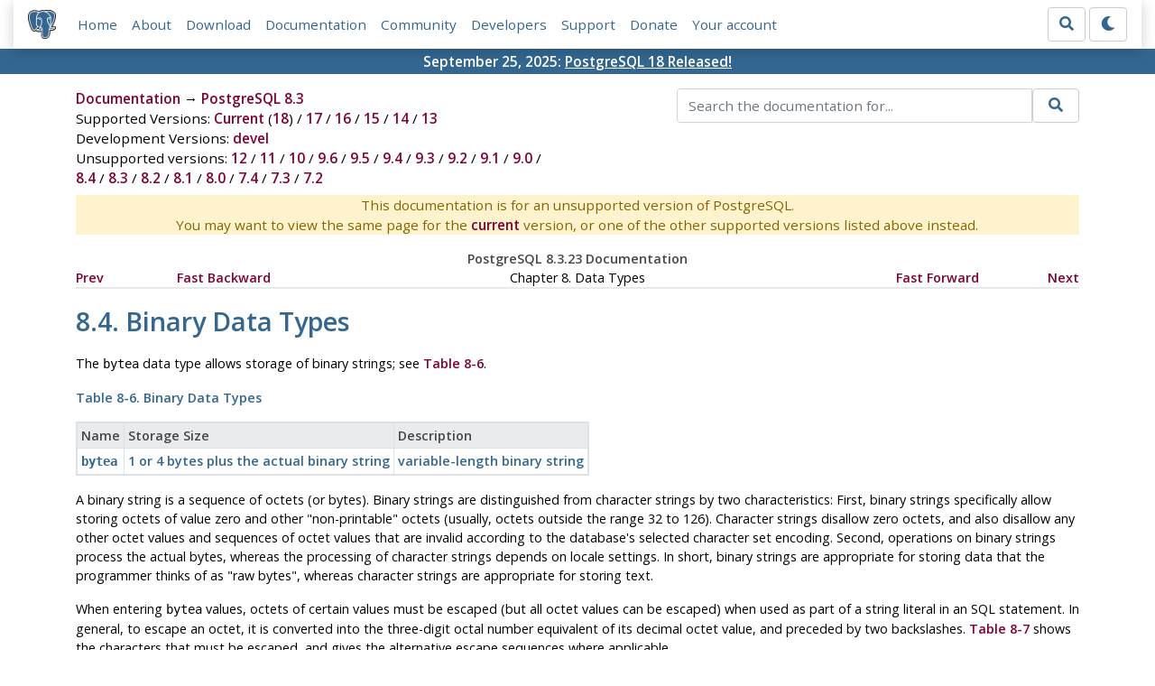

--- FILE ---
content_type: text/html; charset=utf-8
request_url: https://www.postgresql.org/docs/8.3/datatype-binary.html
body_size: 5375
content:
<!doctype html>
<html lang="en">
 <head>
  <title>PostgreSQL: Documentation: 8.3: Binary Data Types</title>
  <meta name="viewport" content="width=device-width, initial-scale=1, shrink-to-fit=no">
  <meta http-equiv="Content-Type" content="text/xhtml; charset=utf-8" />
   
  <meta name="theme-color" content="#336791"/>
  <meta name="copyright" content="The PostgreSQL Global Development Group" />
  <meta property="og:url" content="https://www.postgresql.org/docs/8.3/datatype-binary.html" />
  <meta property="og:type" content="article" />

  <meta property="article:published_time" content="2013-02-07T10:21:16" />
  <meta property="og:image" content="https://www.postgresql.org/media/img/about/press/elephant.png" />
  <meta property="og:title" content="Binary Data Types" />
  <meta property="og:description" content="" />
  <meta property="og:site_name" content="PostgreSQL Documentation" />
  <link href="/media/css/fontawesome.css?2ff74de2" rel="stylesheet">
  <link rel="stylesheet" href="/media/css/bootstrap-4.4.1.min.css">
  <link rel="shortcut icon" href="/favicon.ico" />
  
  <link rel="stylesheet" type="text/css" href="/dyncss/base.css?2ff74de2">

  <script src="/media/js/theme.js?2ff74de2"></script>

  
  <meta name="robots" content="nofollow" />

  <link rel="canonical" href="https://www.postgresql.org/docs/current/datatype-binary.html" />


  </head>
  <body>
    <div class="container-fluid">
      <div class="row justify-content-md-center">
        <div class="col">
          <!-- Header -->
          <nav class="navbar navbar-expand-lg navbar-light bg-light">
            <a class="navbar-brand p-0" href="/">
              <img class="logo" src="/media/img/about/press/elephant.png" alt="PostgreSQL Elephant Logo">
            </a>
            <input type="checkbox" id="navbar-toggler" aria-controls="pgNavbar" aria-expanded="false" aria-label="Toggle navigation">
            <label for="navbar-toggler" id="navbar-toggler-label" class="navbar-toggler" tabindex="0"><span class="navbar-toggler-icon"></span></label>
            <div class="navbar-collapse" id="pgNavbar">
              <ul class="navbar-nav mr-auto">
                <li class="nav-item p-2"><a href="/" title="Home">Home</a></li>
                <li class="nav-item p-2"><a href="/about/" title="About">About</a></li>
                <li class="nav-item p-2"><a href="/download/" title="Download">Download</a></li>
                <li class="nav-item p-2"><a href="/docs/" title="Documentation">Documentation</a></li>
                <li class="nav-item p-2"><a href="/community/" title="Community">Community</a></li>
                <li class="nav-item p-2"><a href="/developer/" title="Developers">Developers</a></li>
                <li class="nav-item p-2"><a href="/support/" title="Support">Support</a></li>
                <li class="nav-item p-2"><a href="/about/donate/" title="Donate">Donate</a></li>
                <li class="nav-item p-2"><a href="/account/" title="Your account">Your account</a></li>
              </ul>
              <form role="search" method="get" action="/search/">
                <div class="input-group">
                  <input id="q" name="q" type="text" size="20" maxlength="255" accesskey="s"  class="form-control" placeholder="Search for...">
                  <span class="input-group-btn">
                    <button class="btn btn-default" type="submit"><i class="fas fa-search"></i></button>
                  </span>
                </div><!-- /input-group -->
              </form>
              <form id="form-theme" class="form-inline d-none">
                <button id="btn-theme" class="btn btn-default ml-1" type="button"></button>
              </form>
            </div>
          </nav>
        </div>
      </div>
      <div class="row justify-content-center pg-shout-box">
        <div class="col text-white text-center">September 25, 2025: <a href="/about/news/postgresql-18-released-3142/">
  PostgreSQL 18 Released!
</a>
</div>
      </div>
    </div>
    
    <div class="container-fluid margin">
      <div class="row">
        <div id="pgContentWrap" class="col-11">
          <div class="row">
            <div class="col-md-6 mb-2">
              <div class="row">
                <div class="col">
                  <div>
                    <a href="/docs/" title="Documentation">Documentation</a> &rarr; <a href="/docs/8.3/index.html">PostgreSQL 8.3</a>
                  </div>
                </div>
              </div>
              
                <div class="row">
                  <div class="col">
                    Supported Versions:
                      
                        
                        
                          <a href="/docs/current/datatype-binary.html" title="PostgreSQL 18 - Binary Data Types" >Current</a>
                          (<a href="/docs/18/datatype-binary.html" title="PostgreSQL 18 - Binary Data Types" >18</a>)
                        
                      
                         / 
                        
                          <a href="/docs/17/datatype-binary.html" title="PostgreSQL 17 - Binary Data Types" >17</a>
                        
                      
                         / 
                        
                          <a href="/docs/16/datatype-binary.html" title="PostgreSQL 16 - Binary Data Types" >16</a>
                        
                      
                         / 
                        
                          <a href="/docs/15/datatype-binary.html" title="PostgreSQL 15 - Binary Data Types" >15</a>
                        
                      
                         / 
                        
                          <a href="/docs/14/datatype-binary.html" title="PostgreSQL 14 - Binary Data Types" >14</a>
                        
                      
                         / 
                        
                          <a href="/docs/13/datatype-binary.html" title="PostgreSQL 13 - Binary Data Types" >13</a>
                        
                      
                  </div>
                </div>
              
              
                <div class="row">
                  <div class="col">
                    Development Versions:
                    
                      
                      <a href="/docs/devel/datatype-binary.html" title="PostgreSQL devel - Binary Data Types"  rel="nofollow">devel</a>
                    
                  </div>
                </div>
              
              
                <div class="row">
                  <div class="col-12">
                    Unsupported versions:
                    
                      
                      <a href="/docs/12/datatype-binary.html" title="PostgreSQL 12 - Binary Data Types"  rel="nofollow">12</a>
                    
                       / 
                      <a href="/docs/11/datatype-binary.html" title="PostgreSQL 11 - Binary Data Types"  rel="nofollow">11</a>
                    
                       / 
                      <a href="/docs/10/datatype-binary.html" title="PostgreSQL 10 - Binary Data Types"  rel="nofollow">10</a>
                    
                       / 
                      <a href="/docs/9.6/datatype-binary.html" title="PostgreSQL 9.6 - Binary Data Types"  rel="nofollow">9.6</a>
                    
                       / 
                      <a href="/docs/9.5/datatype-binary.html" title="PostgreSQL 9.5 - Binary Data Types"  rel="nofollow">9.5</a>
                    
                       / 
                      <a href="/docs/9.4/datatype-binary.html" title="PostgreSQL 9.4 - Binary Data Types"  rel="nofollow">9.4</a>
                    
                       / 
                      <a href="/docs/9.3/datatype-binary.html" title="PostgreSQL 9.3 - Binary Data Types"  rel="nofollow">9.3</a>
                    
                       / 
                      <a href="/docs/9.2/datatype-binary.html" title="PostgreSQL 9.2 - Binary Data Types"  rel="nofollow">9.2</a>
                    
                       / 
                      <a href="/docs/9.1/datatype-binary.html" title="PostgreSQL 9.1 - Binary Data Types"  rel="nofollow">9.1</a>
                    
                       / 
                      <a href="/docs/9.0/datatype-binary.html" title="PostgreSQL 9.0 - Binary Data Types"  rel="nofollow">9.0</a>
                    
                       / 
                      <a href="/docs/8.4/datatype-binary.html" title="PostgreSQL 8.4 - Binary Data Types"  rel="nofollow">8.4</a>
                    
                       / 
                      <a href="/docs/8.3/datatype-binary.html" title="PostgreSQL 8.3 - Binary Data Types" class="docs-version-selected" rel="nofollow">8.3</a>
                    
                       / 
                      <a href="/docs/8.2/datatype-binary.html" title="PostgreSQL 8.2 - Binary Data Types"  rel="nofollow">8.2</a>
                    
                       / 
                      <a href="/docs/8.1/datatype-binary.html" title="PostgreSQL 8.1 - Binary Data Types"  rel="nofollow">8.1</a>
                    
                       / 
                      <a href="/docs/8.0/datatype-binary.html" title="PostgreSQL 8.0 - Binary Data Types"  rel="nofollow">8.0</a>
                    
                       / 
                      <a href="/docs/7.4/datatype-binary.html" title="PostgreSQL 7.4 - Binary Data Types"  rel="nofollow">7.4</a>
                    
                       / 
                      <a href="/docs/7.3/datatype-binary.html" title="PostgreSQL 7.3 - Binary Data Types"  rel="nofollow">7.3</a>
                    
                       / 
                      <a href="/docs/7.2/datatype-binary.html" title="PostgreSQL 7.2 - Binary Data Types"  rel="nofollow">7.2</a>
                    
                  </div>
                </div>
              
            </div>
            <div class="col-md-6 col-lg-5 offset-lg-1">
              <form id="docSearchForm" role="search" method="get" action="/search/">
                <input type="hidden" name="u" value="/docs/8.3/" />
                <div class="input-group">
                  <input type="text" id="q" name="q" class="form-control" placeholder="Search the documentation for..."/>
                  <span class="input-group-btn">
                    <button class="btn btn-default" type="submit"><i class="fas fa-search"></i></button>
                  </span>
                </div><!-- /input-group -->
              </form>
            </div>
          </div>

	  <div class="text-center alert-warning">
	    This documentation is for an unsupported version of PostgreSQL.<br/>
	    You may want to view the same page for the
	    <a href="/docs/current/datatype-binary.html" title="PostgreSQL  - Binary Data Types">current</a>
	    version, or one of the other supported versions listed above instead.
	  </div>

          <div id="docContent">
            <div class="NAVHEADER">
  <table summary="Header navigation table" width="100%" border="0"
  cellpadding="0" cellspacing="0">
    <tr>
      <th colspan="5" align="center" valign="bottom">PostgreSQL
      8.3.23 Documentation</th>
    </tr>

    <tr>
      <td width="10%" align="left" valign="top"><a href=
      "datatype-character.html" accesskey="P">Prev</a></td>

      <td width="10%" align="left" valign="top"><a href=
      "datatype.html">Fast Backward</a></td>

      <td width="60%" align="center" valign="bottom">Chapter 8.
      Data Types</td>

      <td width="10%" align="right" valign="top"><a href=
      "datatype.html">Fast Forward</a></td>

      <td width="10%" align="right" valign="top"><a href=
      "datatype-datetime.html" accesskey="N">Next</a></td>
    </tr>
  </table>
  <hr class="c1" width="100%" />
</div>

<div class="SECT1">
  <h1 class="SECT1"><a name="DATATYPE-BINARY" id=
  "DATATYPE-BINARY">8.4. Binary Data Types</a></h1><a name=
  "AEN4444" id="AEN4444"></a><a name="AEN4446" id="AEN4446"></a>

  <p>The <tt class="TYPE">bytea</tt> data type allows storage of
  binary strings; see <a href=
  "datatype-binary.html#DATATYPE-BINARY-TABLE">Table 8-6</a>.</p>

  <div class="TABLE">
    <a name="DATATYPE-BINARY-TABLE" id="DATATYPE-BINARY-TABLE"></a>

    <p class="c2">Table 8-6. Binary Data Types</p>

    <table border="1" class="CALSTABLE">
      <col />
      <col />
      <col />

      <thead>
        <tr>
          <th>Name</th>

          <th>Storage Size</th>

          <th>Description</th>
        </tr>
      </thead>

      <tbody>
        <tr>
          <td><tt class="TYPE">bytea</tt></td>

          <td>1 or 4 bytes plus the actual binary string</td>

          <td>variable-length binary string</td>
        </tr>
      </tbody>
    </table>
  </div>

  <p>A binary string is a sequence of octets (or bytes). Binary
  strings are distinguished from character strings by two
  characteristics: First, binary strings specifically allow storing
  octets of value zero and other <span class=
  "QUOTE">"non-printable"</span> octets (usually, octets outside
  the range 32 to 126). Character strings disallow zero octets, and
  also disallow any other octet values and sequences of octet
  values that are invalid according to the database's selected
  character set encoding. Second, operations on binary strings
  process the actual bytes, whereas the processing of character
  strings depends on locale settings. In short, binary strings are
  appropriate for storing data that the programmer thinks of as
  <span class="QUOTE">"raw bytes"</span>, whereas character strings
  are appropriate for storing text.</p>

  <p>When entering <tt class="TYPE">bytea</tt> values, octets of
  certain values <span class="emphasis EMPHASIS c3">must</span> be
  escaped (but all octet values <span class=
  "emphasis EMPHASIS c3">can</span> be escaped) when used as part
  of a string literal in an <acronym class="ACRONYM">SQL</acronym>
  statement. In general, to escape an octet, it is converted into
  the three-digit octal number equivalent of its decimal octet
  value, and preceded by two backslashes. <a href=
  "datatype-binary.html#DATATYPE-BINARY-SQLESC">Table 8-7</a> shows
  the characters that must be escaped, and gives the alternative
  escape sequences where applicable.</p>

  <div class="TABLE">
    <a name="DATATYPE-BINARY-SQLESC" id=
    "DATATYPE-BINARY-SQLESC"></a>

    <p class="c2">Table 8-7. <tt class="TYPE">bytea</tt> Literal
    Escaped Octets</p>

    <table border="1" class="CALSTABLE">
      <col />
      <col />
      <col />
      <col />
      <col />

      <thead>
        <tr>
          <th>Decimal Octet Value</th>

          <th>Description</th>

          <th>Escaped Input Representation</th>

          <th>Example</th>

          <th>Output Representation</th>
        </tr>
      </thead>

      <tbody>
        <tr>
          <td>0</td>

          <td>zero octet</td>

          <td><tt class="LITERAL">E'\\000'</tt></td>

          <td><tt class="LITERAL">SELECT E'\\000'::bytea;</tt></td>

          <td><tt class="LITERAL">\000</tt></td>
        </tr>

        <tr>
          <td>39</td>

          <td>single quote</td>

          <td><tt class="LITERAL">''''</tt> or <tt class=
          "LITERAL">E'\\047'</tt></td>

          <td><tt class="LITERAL">SELECT E'\''::bytea;</tt></td>

          <td><tt class="LITERAL">'</tt></td>
        </tr>

        <tr>
          <td>92</td>

          <td>backslash</td>

          <td><tt class="LITERAL">E'\\\\'</tt> or <tt class=
          "LITERAL">E'\\134'</tt></td>

          <td><tt class="LITERAL">SELECT E'\\\\'::bytea;</tt></td>

          <td><tt class="LITERAL">\\</tt></td>
        </tr>

        <tr>
          <td>0 to 31 and 127 to 255</td>

          <td><span class="QUOTE">"non-printable"</span>
          octets</td>

          <td><tt class="LITERAL">E'\\<tt class=
          "REPLACEABLE c4">xxx'</tt></tt> (octal value)</td>

          <td><tt class="LITERAL">SELECT E'\\001'::bytea;</tt></td>

          <td><tt class="LITERAL">\001</tt></td>
        </tr>
      </tbody>
    </table>
  </div>

  <p>The requirement to escape <span class=
  "QUOTE">"non-printable"</span> octets actually varies depending
  on locale settings. In some instances you can get away with
  leaving them unescaped. Note that the result in each of the
  examples in <a href=
  "datatype-binary.html#DATATYPE-BINARY-SQLESC">Table 8-7</a> was
  exactly one octet in length, even though the output
  representation of the zero octet and backslash are more than one
  character.</p>

  <p>The reason that you have to write so many backslashes, as
  shown in <a href=
  "datatype-binary.html#DATATYPE-BINARY-SQLESC">Table 8-7</a>, is
  that an input string written as a string literal must pass
  through two parse phases in the <span class=
  "PRODUCTNAME">PostgreSQL</span> server. The first backslash of
  each pair is interpreted as an escape character by the
  string-literal parser (assuming escape string syntax is used) and
  is therefore consumed, leaving the second backslash of the pair.
  (Dollar-quoted strings can be used to avoid this level of
  escaping.) The remaining backslash is then recognized by the
  <tt class="TYPE">bytea</tt> input function as starting either a
  three digit octal value or escaping another backslash. For
  example, a string literal passed to the server as <tt class=
  "LITERAL">E'\\001'</tt> becomes <tt class="LITERAL">\001</tt>
  after passing through the escape string parser. The <tt class=
  "LITERAL">\001</tt> is then sent to the <tt class=
  "TYPE">bytea</tt> input function, where it is converted to a
  single octet with a decimal value of 1. Note that the
  single-quote character is not treated specially by <tt class=
  "TYPE">bytea</tt>, so it follows the normal rules for string
  literals. (See also <a href=
  "sql-syntax-lexical.html#SQL-SYNTAX-STRINGS">Section
  4.1.2.1</a>.)</p>

  <p><tt class="TYPE">Bytea</tt> octets are also escaped in the
  output. In general, each <span class=
  "QUOTE">"non-printable"</span> octet is converted into its
  equivalent three-digit octal value and preceded by one backslash.
  Most <span class="QUOTE">"printable"</span> octets are
  represented by their standard representation in the client
  character set. The octet with decimal value 92 (backslash) has a
  special alternative output representation. Details are in
  <a href="datatype-binary.html#DATATYPE-BINARY-RESESC">Table
  8-8</a>.</p>

  <div class="TABLE">
    <a name="DATATYPE-BINARY-RESESC" id=
    "DATATYPE-BINARY-RESESC"></a>

    <p class="c2">Table 8-8. <tt class="TYPE">bytea</tt> Output
    Escaped Octets</p>

    <table border="1" class="CALSTABLE">
      <col />
      <col />
      <col />
      <col />
      <col />

      <thead>
        <tr>
          <th>Decimal Octet Value</th>

          <th>Description</th>

          <th>Escaped Output Representation</th>

          <th>Example</th>

          <th>Output Result</th>
        </tr>
      </thead>

      <tbody>
        <tr>
          <td>92</td>

          <td>backslash</td>

          <td><tt class="LITERAL">\\</tt></td>

          <td><tt class="LITERAL">SELECT E'\\134'::bytea;</tt></td>

          <td><tt class="LITERAL">\\</tt></td>
        </tr>

        <tr>
          <td>0 to 31 and 127 to 255</td>

          <td><span class="QUOTE">"non-printable"</span>
          octets</td>

          <td><tt class="LITERAL">\<tt class=
          "REPLACEABLE c4">xxx</tt></tt> (octal value)</td>

          <td><tt class="LITERAL">SELECT E'\\001'::bytea;</tt></td>

          <td><tt class="LITERAL">\001</tt></td>
        </tr>

        <tr>
          <td>32 to 126</td>

          <td><span class="QUOTE">"printable"</span> octets</td>

          <td>client character set representation</td>

          <td><tt class="LITERAL">SELECT E'\\176'::bytea;</tt></td>

          <td><tt class="LITERAL">~</tt></td>
        </tr>
      </tbody>
    </table>
  </div>

  <p>Depending on the front end to <span class=
  "PRODUCTNAME">PostgreSQL</span> you use, you might have
  additional work to do in terms of escaping and unescaping
  <tt class="TYPE">bytea</tt> strings. For example, you might also
  have to escape line feeds and carriage returns if your interface
  automatically translates these.</p>

  <p>The <acronym class="ACRONYM">SQL</acronym> standard defines a
  different binary string type, called <tt class="TYPE">BLOB</tt>
  or <tt class="TYPE">BINARY LARGE OBJECT</tt>. The input format is
  different from <tt class="TYPE">bytea</tt>, but the provided
  functions and operators are mostly the same.</p>
</div>

<div class="NAVFOOTER">
  <hr class="c1" width="100%" />

  <table summary="Footer navigation table" width="100%" border="0"
  cellpadding="0" cellspacing="0">
    <tr>
      <td width="33%" align="left" valign="top"><a href=
      "datatype-character.html" accesskey="P">Prev</a></td>

      <td width="34%" align="center" valign="top"><a href=
      "index.html" accesskey="H">Home</a></td>

      <td width="33%" align="right" valign="top"><a href=
      "datatype-datetime.html" accesskey="N">Next</a></td>
    </tr>

    <tr>
      <td width="33%" align="left" valign="top">Character
      Types</td>

      <td width="34%" align="center" valign="top"><a href=
      "datatype.html" accesskey="U">Up</a></td>

      <td width="33%" align="right" valign="top">Date/Time
      Types</td>
    </tr>
  </table>
</div>

          </div>
          
        </div> <!-- pgContentWrap -->
      </div>
    </div>

    <!-- Footer -->
    <footer id="footer">
      <!-- Copyright -->
      <div class="container">
        <a href="/about/policies/">Policies</a> |
        <a href="/about/policies/coc/">Code of Conduct</a> |
        <a href="/about/">About PostgreSQL</a> |
        <a href="/about/contact/">Contact</a><br/>
        <p>Copyright &copy; 1996-2025 The PostgreSQL Global Development Group</p>
      </div>
    </footer>
    <script src="/media/js/main.js?2ff74de2"></script>

  </body>
</html>


--- FILE ---
content_type: text/css
request_url: https://www.postgresql.org/dyncss/base.css?2ff74de2
body_size: 11385
content:
/* media/css/main.css */
/**
* -----------------------------------------
* REFERENCE STANDARD COLORS:
* (in order from lightest to darkest)
*
* #e7eae8: Extremely light gray, used for alternating color boxes such as on mailinglists.html
* #d7dad8: Medium gray, used in Dropotron
* #666: Dark gray, official PostgreSQL gray color and equivalent to RGB(102,102,102)
* #688297: Grayish blue, used in Dropotron
* #336791: Medium blue, official PostgreSQL blue color
* #264d6d: Dark blue
*
* -----------------------------------------
* All padding: 0 0 0 0; and margin: 0 0 0 0; definitions are top, right, bottom, left specifications, respectively.
*/

/** CUSTOM FONTS */
@import url('/media/css/open-sans-woff.css');
@import url('/media/css/open-sans-woff2.css');

/** STANDARD COLOR DEFINITIONS (complete list) **/
:root {
  --a-fg-color: #336791;
  --a-highlight-fg-color: #193145;
  --alert-warning-bg-color: #fff3cd;
  --alert-warning-bdr-color: #ffeeba;
  --b-fg-color: #474747;
  --blockquote-bdr-color: #e7eae8;
  --body-bg-color: inherit;
  --body-fg-color: inherit;
  --btn-decoration-bdr-color: #666;
  --btn-decoration-bg-color: #666;
  --btn-default-bdr-color: #ccc;
  --btn-default-bg-color: #fff;
  --btn-default-fg-color: #333;
  --btn-download-bdr-color: #336791;
  --btn-download-decoration-bdr-color: inherit;
  --btn-download-decoration-bg-color: #e7eae8;
  --btn-download-bg-color: #fff;
  --btn-download-active-bg-color: #e7eae8;
  --btn-download-fg-color: #336791;
  --btn-light-bdr-color: #6c757d;
  --btn-light-bg-color: #6c757d;
  --btn-light-fg-color: #fff;
  --btn-primary-bdr-color: #336791;
  --btn-primary-bg-color: #336791;
  --btn-primary-fg-color: #fff;
  --btn-secondary-bdr-color: inherit;
  --btn-secondary-bg-color: inherit;
  --btn-secondary-fg-color: inherit;
  --button-input-bdr-color: #ced4da;
  --button-input-bg-color: #fff;
  --button-input-fg-color: #495057;
  --carousel-b-fg-color: #336791;
  --carousel-fg-color: #999;
  --carousel-i-fg-color: rgba(0, 0, 0, 0.8);
  --carousel-i-sdw-color: #000;
  --carousel-i-sdw-v-color: #e6e6e6;
  --carousel-image-bdr-color: #ddd;
  --carousel-li-active-bg-color: #555;
  --carousel-li-bg-color: #999;
  --carousel-li-sdw-color: rgba(0,0,0,0.2);
  --cta-bg-color: #336791;
  --cta-fg-color: #fff;
  --cta-header-fg-color: #fff;
  --custom-select-bdr-color: #ced4da;
  --custom-select-bg-color: #fff;
  --custom-select-fg-color: #495057;
  --doccontent-blockquote-table-caution-bdr-color: #e2b21f;
  --doccontent-blockquote-table-caution-bg-color: #fff3cd;
  --doccontent-blockquote-table-note-bdr-color: #ced4da;
  --doccontent-blockquote-table-note-bg-color: #d1ecf1;
  --doccontent-blockquote-table-tip-bdr-color: #84c578;
  --doccontent-blockquote-table-tip-bg-color: #e8f7e6;
  --doccontent-blockquote-table-warning-bdr-color: #df421e;
  --doccontent-blockquote-table-warning-bg-color: #fbeded;
  --doccontent-blockquote-td-warning-bg-color: #fbeded;
  --doccontent-blockquote-td-warning-fg-color: #495057;
  --doccontent-callout-fg-color: initial;
  --doccontent-code-bg-color: inherit;
  --doccontent-code-fg-color: inherit;
  --doccontent-code-warning-note-bg-color: transparent;
  --doccontent-pre-code-bg-color: #f8f9fa;
  --doccontent-pre-code-callout-bg-color: transparent;
  --doccontent-pre-code-fg-color: inherit;
  --doccontent-table-bdr-color: #dee2e6;
  --doccontent-table-bg-color: #e0ecef;
  --doccontent-table-fg-color: #336791;
  --doccontent-table-td-bdr-color: #dee2e6;
  --doccontent-table-td-bg-color: #fff;
  --doccontent-table-td-caution-bdr-color: #f3e4d5;
  --doccontent-table-td-caution-bg-color: #fff3cd;
  --doccontent-table-td-fg-color: inherit;
  --doccontent-table-td-pre-bg-color: inherit;
  --doccontent-table-td-warning-bdr-color: #ffd7d7;
  --doccontent-table-td-warning-bg-color: #fff3cd;
  --doccontent-table-th-bdr-color: #dee2e6;
  --doccontent-table-th-bg-color: #e9ecef;
  --doccontent-table-th-fg-color: inherit;
  --doccontent-table-tt-code-bg-color: inherit;
  --doccontent-table-tt-code-fg-color: inherit;
  --doccontent-table-warning-bdr-color: #ced4da;
  --doccontent-td-warning-bdr-color: #bd4147;
  --doccontent-td-warning-bg-color: #fbeded;
  --doccontent-title-code-bg-color: inherit;
  --doccontent-title-code-fg-color: inherit;
  --feature-grid-bdr-color: #fff;
  --feature-grid-bg-color: #336791;
  --feature-grid-header-color: #fff;
  --feature-i-fg-color: #336791;
  --fieldset-form-group-bdr-color: #ddd;
  --footer-a-fg-color: #336791;
  --h2-decoration-bg-color: #e7eae8;
  --header-a-fg-color: inherit;
  --header-fg-color: #336791;
  --hr-bdr-color: #e7eae8;
  --i-fa-heart-fg-color: #b52525;
  --i-fas-fg-color: #336791;
  --navbar-bg-color: inherit;
  --navbar-fg-color: inherit;
  --navbar-sdw-color: rgba(0,0,0,0.2);
  --navbar-toggler-img: url("data:image/svg+xml;charset=utf8,%3Csvg viewBox='0 0 30 30' xmlns='http://www.w3.org/2000/svg'%3E%3Cpath stroke='rgba(0, 0, 0, 0.5)' stroke-width='2' stroke-linecap='round' stroke-miterlimit='10' d='M4 7h22M4 15h22M4 23h22'/%3E%3C/svg%3E");
  --pg-bdr-blue-color: #336791;
  --pg-bg-blue-color: #336791;
  --pg-bg-gray-color: #e7eae8;
  --pg-bg-light-blue-color: #008bb9;
  --pg-bg-purple-color: #e6e6fa;
  --pg-feature-bg-color: #f5f5f5;
  --pg-jumbotron-grdt-end-color: rgba(0, 0, 0, 0.5);
  --pg-jumbotron-grdt-start-color: rgba(0, 0, 0, 0.5);
  --pg-shoutbox-bg-color: #336791;
  --pg-shoutbox-fg-color: #fff;
  --pg-sidenav-a-fg-color: #336791;
  --pg-text-blue-color: #008bb9;
  --pgcontent-a-decoration-fg-color: #193145;
  --pgcontent-doccontent-a-fg-color: #840032;
  --pgcontent-doccontent-a-not-tabindex-fg-color: #336791;
  --pgcontent-fa-fg-color: #336791;
  --pgcontent-pre-bdr-color: #ced4da;
  --pgcontent-span-newsdatefg-color: #fff;
  --pgcontent-span-newstag-fg-color: #fff;
  --styled-select-input-bdr-color: #e7eae8;
  --styled-select-input-bg-color: #fff;
  --table-td-bdr-color: #dee2e6;
  --table-td-bg-color: inherit;
  --table-td-fg-color: inherit;
  --table-th-bdr-color: #dee2e6;
  --table-th-bg-color: unset;
  --table-th-fg-color: inherit;
  --td-fm-no-bg-color: #ffdddd;
  --td-fm-no-fg-color: inherit;
  --td-fm-obs-bg-color: #ddddff;
  --td-fm-obs-fg-color: inherit;
  --td-fm-unk-bg-color: #ffffaa;
  --td-fm-unk-fg-color: inherit;
  --td-fm-yes-bg-color: #ddffdd;
  --td-fm-yes-fg-color: inherit;
  --ul-divided-bdr-color: #e7eae8;
  --ul-errorlist-fg-color: #bd4147;
}

/** DARK COLOR (overrides only) **/
[data-theme="dark"] {
    --a-fg-color: #699eca;
    --a-highlight-fg-color: #50b0f0;
    --alert-warning-bg-color: #bcb5b5;
    --alert-warning-bdr-color: #bcb5b5;
    --b-fg-color: #f3f5f9;
    --body-bg-color: #212121;
    --body-fg-color: #f3f5f9;
    --btn-download-bdr-color: #699eca;
    --btn-download-decoration-bdr-color: #d4d4d4;
    --btn-download-decoration-bg-color: #4a4a4a;
    --btn-download-bg-color: #212121;
    --btn-download-active-bg-color: #4A4A4A;
    --btn-download-fg-color: #699eca;
    --btn-primary-bdr-color: #699eca;
    --btn-primary-bg-color: #699eca;
    --btn-primary-fg-color: #000;
    --btn-secondary-bdr-color: #6b6b6b;
    --btn-secondary-bg-color: #212121;
    --btn-secondary-fg-color: #fff;
    --btn-light-bdr-color: #ccc;
    --btn-light-bg-color: #d4d4d4;
    --btn-light-fg-color: rgb(1, 1, 1);
    --button-input-bdr-color: #6b6b6b;
    --button-input-bg-color: #4a4a4a;
    --button-input-fg-color: #f3f5f9;
    --custom-select-bdr-color: #6b6b6b;
    --custom-select-bg-color: #4a4a4a;
    --custom-select-fg-color: #f3f5f9;
    --cta-header-fg-color: #f3f5f9;
    --doccontent-blockquote-table-caution-bg-color: #171709;
    --doccontent-blockquote-table-note-bdr-color: #84c578;
    --doccontent-blockquote-table-note-bg-color: #4a4a4a;
    --doccontent-blockquote-table-tip-bdr-color: #84c578;
    --doccontent-blockquote-table-tip-bg-color: none;
    --doccontent-blockquote-table-warning-bg-color: #1e0c0c;
    --doccontent-callout-fg-color: #f3f5f9;
    --doccontent-pre-code-bg-color: #4a4a4a;
    --doccontent-table-bdr-color: #6b6b6b;
    --doccontent-table-bg-color: #4a4a4a;
    --doccontent-table-td-bdr-color: #6b6b6b;
    --doccontent-table-td-bg-color: #212121;
    --doccontent-table-td-fg-color: #f3f5f9;
    --doccontent-table-th-bdr-color: #6b6b6b;
    --doccontent-table-th-bg-color: #6b6b6b;
    --doccontent-table-th-fg-color: #f3f5f9;
    --footer-a-fg-color: #699eca;
    --h2-decoration-bg-color: #6b6b6b;
    --header-fg-color: #699eca;
    --hr-bdr-color: #6b6b6b;
    --navbar-bg-color: #212121;
    --navbar-fg-color: #f3f5f9;
    --navbar-toggler-img: url("data:image/svg+xml;charset=utf8,%3Csvg viewBox='0 0 30 30' xmlns='http://www.w3.org/2000/svg'%3E%3Cpath stroke='rgba(243, 245, 249, 0.5)' stroke-width='2' stroke-linecap='round' stroke-miterlimit='10' d='M4 7h22M4 15h22M4 23h22'/%3E%3C/svg%3E");
    --pg-bg-gray-color: #2e2e2e;
    --pg-shoutbox-bg-color: #699eca;
    --pg-shoutbox-fg-color: #000;
    --pg-sidenav-a-fg-color: #699eca;
    --pgcontent-a-decoration-fg-color: #50b0f0;
    --pgcontent-doccontent-a-fg-color: #699eca;
    --pgcontent-fa-fg-color: #6b6b6b;
    --table-td-bdr-color: #4a4a4a;
    --table-td-fg-color: #f3f5f9;
    --table-th-bdr-color: #4a4a4a;
    --table-th-bg-color: #303030;
    --table-th-fg-color: #f3f5f9;
    --td-fm-no-bg-color: #ff8882;
    --td-fm-no-fg-color: #000;
    --td-fm-obs-fg-color: #000;
    --td-fm-unk-fg-color: #000;
    --td-fm-yes-bg-color: #89ff96;
    --td-fm-yes-fg-color: #000;
}


/** GLOBAL CONFIGURATION */
body {
  font-family: 'Open Sans', sans-serif;
  font-weight: 400;
  color: var(--body-fg-color);
  background-color: var(--body-bg-color);
  font-size: 11.5pt;
}

input, select, textarea, .btn-default {
  background-color: var(--button-input-bg-color);
  border-color: var(--button-input-bdr-color);
  color: var(--button-input-fg-color);
}

.table th {
  background-color: var(--table-th-bg-color);
  border-color: var(--table-th-bdr-color) !important;
  color: var(--table-th-fg-color);
}

/* We need to do this otherwise the striping on the feature matrix will break */
/* unless someone brighter than me can figure it out of course. */
@media (prefers-color-scheme: dark) {
  .table th {
    background-color: var(--table-th-bg-color) !important;
  }
}

.table td {
  background-color: var(--table-td-bg-color);
  border-color: var(--table-td-bdr-color);
  color: var(--table-td-fg-color);
}

p {
  margin-bottom: 0.5rem;
}

dl, ol, ul {
  margin-bottom: 0.5rem;
}

.table td, .table th {
  padding: 0.5rem;
}

h1, h2, h3, h4, h5, h6 {
  font-family: 'Open Sans', sans-serif;
  font-weight: 600;
  color: var(--header-fg-color);
  /*margin: 0 0 0.5em 0;*/
}

h2 {
  font-size: 1.6em;
  margin: 1em 0;
}

h3 {
  font-size: 1.4em;
  font-weight: initial;
}

.h4, h4 {
  font-size: 1.1rem;
  text-transform: capitalize !important;
}

.h5, h5 {
  font-size: 0.98rem;
}

#pgContentWrap h2:after, #pgSideNav h2:after {
  background-color: var(--h2-decoration-bg-color);
  content: '\a0';
  flex-grow: 1;
  height: 2px;
  position: relative;
  margin: .5em 0 .5em .75em;
}

#pgContentWrap h2, #pgSideNav h2 {
  display: flex;
  flex-direction: row;
}

h2.centered-lines {
  display: flex;
  flex-direction: row;
  justify-content: center;
  text-align: center;
}

h2.centered-lines:after, h2.centered-lines:before {
  background-color: var(--h2-decoration-bg-color);
  content: '\a0';
  flex-grow: 1;
  height: 2px;
  position: relative;
  margin: 0.5em 0;
}

h2.centered-lines:after {
  margin-left: 0.75em;
}

h2.centered-lines:before {
  margin-right: 0.75em;
}

h1 a, h2 a, h3 a, h4 a, h5 a, h6 a {
  text-decoration: none;
  color: var(--header-a-fg-color);
}

a, .news a {
  color: var(--a-fg-color);
  font-weight: 600;
  text-decoration: none;
  -moz-transition: color .2s ease-in-out;
  -webkit-transition: color .2s ease-in-out;
  -ms-transition: color .2s ease-in-out;
  transition: color .2s ease-in-out;
}

a:hover, a:active {
  color: var(--a-highlight-fg-color);
  text-decoration: none;
}

b, strong, th {
  font-weight: 600;
  color: var(--b-fg-color) !important;
}

i, em {
  font-style: italic;
}

sub {
  position: relative;
  top: 0.5em;
  font-size: 0.8em;
}

sup {
  position: relative;
  top: -0.5em;
  font-size: 0.8em;
}

hr {
  border: 0;
  border-top: solid 2px var(--hr-bdr-color);
  margin: 0 0 3em 0;
}

.image {
  width: 100%;
  margin: 1em 0 2em 0;
}

/**
p, ul, ol, dl, table {
  margin-bottom: 3em;
}*/

/** Global styles */

.pg-bg-blue {
  background-color: var(--pg-bg-blue-color);
}

.pg-bg-light-blue {
  background-color: var(--pg-bg-light-blue-color);
}

.pg-bg-purple {
  background-color: var(--pg-bg-purple-color);
}

.pg-bg-gray {
  background-color: var(--pg-bg-gray-color);
}

.pg-border-color-blue {
  border-color: var(--pg-bdr-blue-color);
}

.pg-text-blue {
  color: var(--pg-text-blue-color)
}

.pg-text-light-blue {
  color: var(--pg-text-blue-color);
}

.pgFrontFeature {
  background: var(--pg-feature-bg-color) url(/media/img/feature/feature_elephant.png) right bottom no-repeat;
  /* background: var(--pg-feature-bg-color) url(/media/img/feature/feature_elephant.png) right bottom no-repeat; */
}

.pgFrontContainer {
  padding: 1em 2em;
}

/* Utility */
.ws-pre {
  white-space: pre;
}

/* #BLOCKQUOTE */

blockquote {
  border-left: solid 5px var(--blockquote-bdr-color);
  padding: 0 4em 0 .5em;
  margin: 1em 0 1em 0;
  font-style: italic;
}

.item blockquote {
  border-left: none;
  margin: 0;
}

.item blockquote img {
  margin-bottom: 10px;
}

.item blockquote p:before {
  content: "\f10d";
  font-family: 'Fontawesome';
  float: left;
  margin-right: 10px;
}

/* # CAROUSEL */

.col-center {
  margin: 0 auto;
  float: none !important;
}
.carousel {
  margin: 0 auto 4rem auto;
  padding: 0 3rem;
}
.carousel .item {
  text-align: center;
  overflow: hidden;
  min-height: 12rem;
}
.carousel .item .img-box {
  width: 135px;
  height: 135px;
  margin: 0 auto;
  padding: 5px;
  border: 1px solid var(--carousel-image-bdr-color);
  border-radius: 50%;
}
.carousel .img-box img {
  width: 100%;
  height: 100%;
  display: block;
  border-radius: 50%;
}
.carousel .testimonial {
  margin-top: 4rem;
  padding: 0 1rem;
}
.carousel .overview {
  font-style: italic;
  color: var(--carousel-fg-color);
}
.carousel .overview b {
  text-transform: uppercase;
  color: var(--carousel-b-fg-color);
}
.carousel .carousel-control {
  width: 40px;
  height: 40px;
  margin-top: -20px;
  top: 50%;
  background: none;
}
.carousel-control i {
  font-size: 68px;
  line-height: 42px;
  position: absolute;
  display: inline-block;
  color: var(--carousel-i-fg-color);
  text-shadow: 0 3px 3px var(--carousel-i-sdw-v-color), 0 0 0 var(--carousel-i-sdw-color);
}
.carousel .carousel-indicators {
  bottom: -40px;
}
.carousel-indicators li, .carousel-indicators li.active {
  width: 10px;
  height: 10px;
  margin: 1px 3px;
  border-radius: 50%;
}
.carousel-indicators li {
  background: var(--carousel-li-bg-color);
  border-color: transparent;
  box-shadow: inset 0 2px 1px var(--carousel-li-sdw-color);
}
.carousel-indicators li.active {
  background: var(--carousel-li-active-bg-color);
  box-shadow: inset 0 2px 1px var(--carousel-li-sdw-color);
}

/* #FEATURED SECTIONS */

.community {
  width: 1em !important;
  margin: 0 5px 0 0 !important;
  display: inline-block;
}

.feature {
  text-align: center;
  padding: 2em;
}

.feature ul, ul.feature {
  padding: 0;
}

.feature li {
  list-style-type: none;
  padding-left: 0.3em;
  text-align: left;
}

.feature i {
  font-size: 2.5em;
  margin: 20px 0;
  color: var(--feature-i-fg-color);
}

.feature img {
  width: 2.5em;
  margin: 20px 0;
}

.feature p {
  text-align: left;
}

.feature-grid {
  background-color: var(--feature-grid-bg-color);
  text-align: center;
  padding: 3em 0;
  border: solid 1px var(--feature-grid-bdr-color);
}

.feature-grid h3 {
  color: var(--feature-grid-header-color);
}

.feature button.btn.btn-center.btn-primary {
  position: relative;
  bottom: 0;
  margin: 0.25rem auto;
}

.text {
  margin-bottom: 2.5em;
}

li.non-badged {
  padding-left: 2em;
}

/* #LIST */

#footer ul {
  cursor: default;
  padding: 0;
}

a.icon {
  text-decoration: none !important;
}

footer img {
  height: 2rem;
  margin-bottom: 1rem;
}

#footer ul li {
  list-style-type: none;
  display: inline-block;
  margin: 0 .2em;
  font-size: 2em;
}

ul.errorlist {
  color: var(--ul-errorlist-fg-color);
  font-weight: 600;
  list-style-type: none;
  padding: 0;
}

ul.meta {
  font-size: 0.85em;
  padding-left: 0;
}

ul.meta li {
  display: inline-block;
  margin-right: 1em;
}

ul.meta li i {
  margin-right: 4px;
}

ul.divided > li {
  border-top: solid 2px var(--ul-divided-bdr-color);
  padding-top: 1.35em;
  margin-top: 1.35em;
  list-style: none;
}

ul.divided > li:first-child {
  border-top: 0;
  padding-top: 0;
  margin-top: 0;
}

.divided h3 {
  font-size: 1.2em;
}

ul.bold {
  font-weight: 600;
  list-style-type: none;
  padding-left: 0;
}

/* #ICONS */

.icon {
  position: relative;
  text-decoration: none;
}

.icon:before {
  -moz-osx-font-smoothing: grayscale;
  -webkit-font-smoothing: antialiased;
  font-family: FontAwesome;
  font-style: normal;
  font-weight: normal;
  text-transform: none !important;
}

.icon > .label {
  display: none;
}

/** BASE STYLES */

/** SHOUTOUT BOX */
.pg-shout-box {
  background-color: var(--pg-shoutbox-bg-color);
  font-weight: 600;
  padding-bottom: 0.2rem;
  padding-top: 0.2rem;
}

.pg-shout-box div {
  color: var(--pg-shoutbox-fg-color) !important;
}

.pg-shout-box a {
  color: var(--pg-shoutbox-fg-color);
  text-decoration: underline;
}

/* #JUMBOTRON */

.pg-jumbotron {
  background-image: linear-gradient( var(--pg-jumbotron-grdt-start-color), var(--pg-jumbotron-grdt-end-color) ), url("/media/img/misc/banner.jpg");
  background-position: center;
  background-repeat: no-repeat;
  background-size: cover;
  z-index: 1;
  margin: 0;
  text-align: center;
}

.pg-jumbotron-header {
  font-size: 2.5rem;
}

/* #CTA */

.cta {
  background-position: center;
  background-repeat: no-repeat;
  background-size: cover;
  z-index: 1;
  margin: 0;
}

.cta-text {
  padding: 4em;
  text-align: center;
  color: var(--cta-fg-color);
  background-color: var(--cta-bg-color);
}

.cta-text h2 {
  color: var(--cta-header-fg-color);
}

.cta-1 {

}

.cta-2 {
  background-image: url("/media/img/misc/bugs.jpg");
}

.cta-3 {
  background-image: url("/media/img/misc/training.jpg");
}

/* #MARGIN */

.margin {
  margin: 0 auto 4em auto;
}

/* #FOOTER */

#footer {
  text-align: center;
  padding: 5em 0 2em 0;
}

#footer a {
  color: var(--footer-a-fg-color);
}

/* #LIST DESKTOP */

ul.actions {
  text-align: center;
  margin: 2em 0 0 0;
}

/* #SIDEBAR DESKTOP */

.sidebar {
  padding-top: 6em;
}

.col-lg-7 {
  padding-top: 4em;
}

.navbar .logo {
  height: 2rem;
  margin-left: 0;
  margin-bottom: 0;
}

.navbar-light .navbar-toggler-icon {
  background-image: var(--navbar-toggler-img)
}

.nav-item > a {
  font-weight: 400;
}

.logo {
  height: 2rem;
  margin-left: 5px;
  margin-bottom: 5px;
}

.navbar {
  color: var(--navbar-fg-color) !important;
  background-color: var(--navbar-bg-color) !important;
  box-shadow: 0 3px 15px var(--navbar-sdw-color);
  transition: all 0.3s;
}

/* Burger menu */
input#navbar-toggler {
  display: none;
}
#pgNavbar {
  display: none;
}
#navbar-toggler:checked ~ #pgNavbar {
  display: block;
}


/* #SIDEBAR UL STYLING */

#pgSideNav {
  padding: 1em;
}

#pgSideNav a {
  color: var(--pg-sidenav-a-fg-color);
  font-weight: normal;
}

#pgSideNav ul {
  list-style-type: circle;
  padding-left: 1.3em;
}

/* DOCUMENTATION */
/*
 * The documentation classes are divided up by newer/older version of the docs
 * Newer version of the docs are "lowercase" classed
 * Older version of the docs are "UPPERCASE" classed
 * Also, newer styles will be in classes vs. older ones that have i
 */

.docs-version-selected {
  font-weight: 600;
  text-decoration: underline;
}

/**
 * docContent represents the main "box" where the documentation is rendered.
 * We namespace everything to ensure these styles do not interfere across the
 * rest of the site
 */

/**
 * General styles
 */

#pgContentWrap .alert-warning {
  background-color: var(--alert-warning-bg-color);
  border-color: var(--alert-warning-bdr-color);
}

#docContent {
  font-size: 0.9rem;
  margin-top: 1rem;
}

#docContent p {
  margin-bottom: 1rem;
}

#docContent dt {
  font-weight: 600;
}

#docContent hr {
  margin: 0 0 0.5em 0;
}

/* #docContent hr.c1 {
  margin: 0 0 3em 0;
} */

/* For code, order matters here.
 * For instance, we don't want to have any any padding on code blocks that
 * are within the "screen" element
 * This is also higher up as some inherited rules affected the display of the
 * code in certain areas
 */

#docContent br.table-break {
  display: none;
}

#docContent pre {
  padding: 0.8rem;
}

pre,
code,
#docContent kbd,
#docContent tt.LITERAL,
#docContent tt.REPLACEABLE {
  font-size: 0.9rem !important;
  color: var(--doccontent-pre-code-fg-color) !important;
  background-color: var(--doccontent-pre-code-bg-color);
  border-radius: .25rem;
  margin: .6rem 0;
  font-weight: 400;
}

#docContent .note pre,
#docContent .note code,
#docContent .note kbd,
#docContent .note tt.LITERAL,
#docContent .note tt.REPLACEABLE,
#docContent .warning pre,
#docContent .warning code,
#docContent .warning kbd,
#docContent .warning tt.LITERAL,
#docContent .warning tt.REPLACEABLE,
#docContent .tip pre,
#docContent .tip code,
#docContent .tip kbd,
#docContent .tip tt.LITERAL,
#docContent .tip tt.REPLACEABLE,
#docContent .caution pre,
#docContent .caution code,
#docContent .caution kbd,
#docContent .caution tt.LITERAL,
#docContent .caution tt.REPLACEABLE {
  background-color: var(--doccontent-pre-code-callout-bg-color) !important;
  border: none;
  padding: 0 !important;
}

#docContent .SCREEN code,
#docContent .screen code {
  padding: 0;
}

#docContent .USERINPUT > code,
#docContent .userinput > code {
  font-weight: 600;
}

#docContent .REPLACEABLE,
#docContent tt.REPLACEABLE,
#docContent .replaceable {
  font-weight: 800;
  font-style: italic;
}

#docContent .REPLACEABLE > code,
#docContent .replaceable > code {
  font-weight: 800;
}

/**
 * Documentation Tables
 */
#docContent .table .title > strong,
#docContent .TABLE,
#docContent .TABLE b {
  color: var(--doccontent-table-fg-color);
  font-weight: 600;
}

#docContent table.table,
 #docContent table.informaltable,
 #docContent table.CALSTABLE {
   background-color: var(--doccontent-table-bg-color);
   border: 2px solid var(--doccontent-table-bdr-color);
   border-spacing: 0;
   border-collapse: collapse;
   width: initial;
   margin: 2ex 0;
 }

#docContent table.table th,
#docContent table.informaltable th,
#docContent table.CALSTABLE th {
  background-color: var(--doccontent-table-th-bg-color);
  color: var(--doccontent-table-th-fg-color);
  border-color: var(--doccontent-table-th-bdr-color);
  padding: 0.5ex 0.5ex;
}

#docContent table.table th[align="left"],
#docContent table.table td[align="left"] {
  text-align: left;
}

#docContent table.table th[align="center"],
#docContent table.table td[align="center"] {
  text-align: center;
}

#docContent table.table th[align="right"],
#docContent table.table td[align="right"] {
  text-align: right;
}

#docContent table.table th[valign="top"],
#docContent table.table td[valign="top"] {
  vertical-align: top;
}

#docContent table.table th[valign="middle"],
#docContent table.table td[valign="middle"] {
  vertical-align: middle;
}

#docContent table.table th[valign="bottom"],
#docContent table.table td[valign="bottom"] {
  vertical-align: top;
}

#docContent table.table td,
#docContent table.informaltable td,
#docContent table.CALSTABLE td {
  background-color: var(--doccontent-table-td-bg-color);
  color: var(--doccontent-table-td-fg-color);
  border-color: var(--doccontent-table-td-bdr-color);
  padding: 0.5ex 0.5ex;
}

/** We use some overrides for code in tables, which makes it more readable */
#docContent table.table tt,
#docContent table.informaltable tt,
#docContent table.CALSTABLE tt,
#docContent table.table code,
#docContent table.informaltable code,
#docContent table.CALSTABLE code {
  background-color: var(--doccontent-table-tt-code-bg-color);
  color: var(--doccontent-table-tt-code-fg-color);
  font-size: inherit !important;
  margin: 0;
  padding: 0;
  word-break: unset;
}

#docContent table.table th.func_table_entry p,
#docContent table.table td.func_table_entry p {
  margin-top: 0.1em;
  margin-bottom: 0.1em;
  padding-left: 4em;
  text-align: left;
}

/** Formatting for entries in tables of catalog/view columns **/
#docContent table.table th.catalog_table_entry p,
#docContent table.table td.catalog_table_entry p {
  margin-top: 0.1em;
  margin-bottom: 0.1em;
  padding-left: 4em;
  text-align: left;
}

#docContent table.table th.catalog_table_entry p.column_definition {
  text-indent: -3.5em;
  word-spacing: 0.25em;
}

#docContent table.table td.catalog_table_entry p.column_definition {
  text-indent: -3.5em;
}

#docContent table.table p.column_definition code.type {
  padding-left: 0.25em;
  padding-right: 0.25em;
}

#docContent table.table td.catalog_table_entry pre.programlisting {
  background-color: var(--doccontent-table-td-pre-bg-color);
  border: 0;
  margin-bottom: 0.1em;
  margin-top: 0.1em;
  padding: 0 0 0 4em;
}

#docContent table.table p.func_signature {
  text-indent: -3.5em;
}

#docContent table.table td.func_table_entry pre.programlisting {
  background-color: var(--doccontent-table-td-pre-bg-color);
  border: 0;
  margin-bottom: 0.1em;
  margin-top: 0.1em;
  padding: 0 0 0 4em;
}

/**
 * Titles, Navigation
 */
#docContent .title {
  display: block;
}

#docContent .title:after {
  display: none;
}

#docContent h2.SECT2 tt,
#docContent .title code {
  background-color: var(--doccontent-title-code-bg-color) !important;
  color: var(--doccontent-title-code-fg-color) !important;
  font-size: inherit !important;
}

#docContent h2 code {
  font-size: inherit !important;
  margin: 0 0.5em;
}

#docContent .NAVHEADER table th,
#docContent .navheader table th {
  text-align: center;
}

/**
 * Table of contents
 */
#docContent .TOC,
#docContent .toc {
  margin-bottom: 1rem;
}

#docContent div.TOC > dl > dd,
#docContent div.toc > dl > dd {
  margin-left: 2rem;
}

#docContent div.TOC > dl > dt.c2,
#docContent div.toc > dl > dt.c2 {
  font-weight: 400;
  margin-bottom: 1rem;
}

#docContent .TOC tt, #docContent .TOC dt a,
#docContent .toc tt, #docContent .toc dt a {
  font-weight: 400;
}

#docContent .TOC dd, #docContent .TOC dl,
#docContent .toc dd, #docContent .toc dl {
  margin: 0;
}

#docContent .TOC span.refpurpose,
#docContent .toc span.refpurpose {
  font-weight: normal;
}

/** Do not show any highlighting on code literals in TOC */
#docContent .TOC tt,
#docContent .toc code {
  background-color: var(--doccontent-code-bg-color) !important;
  color: var(--doccontent-code-fg-color) !important;
}

/** Additional formatting for "simplelist" structures */
#docContent table.simplelist td {
  padding-left: 2em;
  padding-right: 2em;
}

/**
 * Styles for anchors to deeper documentation links. This makes an element
 * (currently "#") appear next to links, so a reader can click on it and have
 * the anchor appear in the URL.
 */
#docContent a.id_link {
  color: inherit;
  visibility: hidden;
  text-decoration: none;
}

#docContent a.id_link:hover:after {
  content: "Permalink to this heading";
  font-size: 10px;
  font-weight: normal;
  text-decoration: none;
  border: 1px solid #444444;
  text-align: center;
  border-radius: 5px 5px 5px 5px;
  padding: 5px 5px 5px 5px;
  position: relative;
  top: 20px;
}

#docContent *:hover > a.id_link {
  visibility: visible;
}

/**
  * Various callout boxes for docs, including warning, caution, note, tip
  */
#docContent table.CAUTION, table.WARNING,
#docContent blockquote.CAUTION, #docContent blockquote.NOTE, #docContent blockquote.TIP, #docContent blockquote.WARNING,
#docContent .caution, #docContent .note, #docContent .tip, #docContent .warning
{
  border-width: 1px;
  border-style: solid;
  font-style: initial;
  margin: 4ex auto;
  max-width: 40rem;
  padding: 1rem;
  -moz-border-radius: 8px;
  -webkit-border-radius: 8px;
  -khtml-border-radius: 8px;
  border-radius: 8px;
}

#docContent table.WARNING {
  border-color: var(--doccontent-table-warning-bdr-color);
}

#docContent table.CAUTION, table.WARNING {
  display: block;
  overflow: auto;
  padding: 0;
}

#docContent table.CAUTION td, #docContent table.CAUTION th,
#docContent table.WARNING td, #docContent table.WARNING th {
  border-width: 0;
  padding-left: 2ex;
  padding-right: 2ex;
}

#docContent table.CAUTION td, #docContent table.CAUTION th {
  background-color: var(--doccontent-table-td-caution-bg-color);
  border-color: var(--doccontent-table-td-caution-bdr-color);
}

#docContent table.WARNING td, #docContent table.WARNING th {
  background-color: var(--doccontent-table-td-warning-bg-color);
  border-color: var(--doccontent-table-td-warning-bdr-color);
}

#docContent table.CAUTION,
#docContent table.WARNING,
#docContent blockquote.CAUTION p:last-child,
#docContent blockquote.NOTE p:last-child,
#docContent blockquote.TIP p:last-child,
#docContent blockquote.WARNING p:last-child,
#docContent .caution p:last-child,
#docContent .note p:last-child,
#docContent .tip p:last-child,
#docContent .warning p:last-child
{
  margin-bottom: 0 !important;
}

#docContent blockquote.CAUTION,
#docContent table.CAUTION,
#docContent .caution {
  border-color: var(--doccontent-blockquote-table-caution-bdr-color);
  background-color: var(--doccontent-blockquote-table-caution-bg-color);
}

#docContent blockquote.NOTE,
#docContent .note {
  border-color: var(--doccontent-blockquote-table-note-bdr-color);
  background-color: var(--doccontent-blockquote-table-note-bg-color);
}

#docContent blockquote.TIP,
#docContent .tip {
  border-color: var(--doccontent-blockquote-table-tip-bdr-color);
  background-color: var(--doccontent-blockquote-table-tip-bg-color);
}

#docContent blockquote.WARNING,
#docContent .warning {
  background-color: var(--doccontent-blockquote-table-warning-bg-color);
  border-color: var(--doccontent-blockquote-table-warning-bdr-color);
}

#docContent blockquote.TIP h3, #docContent blockquote.NOTE h3, #docContent blockquote.CAUTION h3, #docContent blockquote.WARNING h3,
#docContent .tip h3, #docContent .note h3, #docContent .caution h3, #docContent .warning h3 {
  text-align: center;
  margin: 0.25rem 0 0.5rem 0;
  color: var(--doccontent-callout-fg-color);
}


#docContent blockquote.WARNING td.c2, #docContent blockquote.WARNING td,
#docContent .warning td.c2, #docContent .warning td {
  border: 1px solid var(--doccontent-td-warning-bdr-color);
}

#docContent blockquote.WARNING td.c2,
#docContent .warning td.c2 {
  color: var(--doccontent-blockquote-td-warning-fg-color);
  background-color: var(--doccontent-blockquote-td-warning-bg-color);
}

#docContent .warning td.c2 {
  background-color: var(--doccontent-td-warning-bg-color);
}

/**
 * Background color of code should be transparent
 */

#docContent table.WARNING code,
#docContent blockquote.NOTE code {
   background-color: var(--doccontent-code-warning-note-bg-color) !important;
}

/**
 * Listing out variables
 */
#docContent .VARIABLELIST dt,
#docContent .variablelist dt {
  font-family: monospace;
  font-weight: 400;
}

#docContent .VARIABLELIST dt,
#docContent .variablelist dt {
  font-family: monospace;
  font-weight: 400;
}

#docContent .variablelist dd {
  margin-top: 1rem;
}

#docContent .VARIABLELIST dd,
#docContent .variablelist dd {
  margin-inline-start: 2rem;
}

#docContent ul.itemizedlist {
  margin-left: 2.5rem;
}

#docContent ul.itemizedlist > li > p {
  margin-left: 0 !important;
}

#docContent .VARIABLELIST p,
#docContent .variablelist p,
#docContent .VARIABLELIST pre,
#docContent .variablelist pre {
  margin: 1rem 0 1rem 2rem !important;;
}
/**
 * Footnotes
 */
#docContent .FOOTNOTES hr,
#docContent .footnotes hr {
  margin-bottom: 1.25rem;
}

/* #PGCONTENTWRAP */

#pgContentWrap a:not([href]):not([tabindex]),
#docContent a:not([href]):not([tabindex]) {
  text-decoration: none;
  color: var(--pgcontent-doccontent-a-not-tabindex-fg-color) !important;
}

#pgContentWrap a, #docContent a {
  color: var(--pgcontent-doccontent-a-fg-color);
  text-decoration: none;
  -moz-transition: color .2s ease-in-out;
  -webkit-transition: color .2s ease-in-out;
  -ms-transition: color .2s ease-in-out;
  transition: color .2s ease-in-out;
}

#pgContentWrap a:hover, #pgContentWrap a:active {
  color: var(--pgcontent-a-decoration-fg-color);
  text-decoration: none;
}

#pgContentWrap {
  padding: 1em 2em;
  margin: 0 auto;
  width: 100%;
}

#pgContentWrap h3, #pgContentWrap h4 {
  margin: 1em 0;
}

#pgContentWrap .fa, #pgContentWrap .far, #pgContentWrap .fas, #pgContentWrap .fab {
  color: var(--pgcontent-fa-fg-color);
  margin: 0 5px;
}

#pgContentWrap .logo-preview {
  max-width: 10% !important;
}

#pgContentWrap i.fa.fa-heart {
  color: var(--i-fa-heart-fg-color);
}

i.fas {
  color: var(--i-fas-fg-color);
}

/* #CODE */

pre {
  padding: 0.8rem;
  border: 1px solid var(--pgcontent-pre-bdr-color);
  margin: 1rem 0;
}

pre.code {
  padding: .2rem .4rem;
  font-size: 90%;
  border-radius: .25rem;
}

/* News and events getting markdown from end users */
#pgContentWrap .newseventwrap h1 {
  font-size: 1.2em;
}
#pgContentWrap .newseventwrap h2 {
  display: block;
  font-size: 1.1em;
}
#pgContentWrap .newseventwrap h3 {
  font-size: 1.0em;
}
#pgContentWrap strong.event-highlight {
  font-weight: 600;
}
hr.eventseparator {
  width: 80%;
  margin-bottom: 1em;
}


/* #STYLEDSELECT */

/**
* Used on mailinglists.html as part of the mailinglist subscribe functionality.
*/

.styledSelect, .styledInput {
  width: 100%;
  height: 34px;
  overflow: hidden;
  background-color: var(--styled-select-input-bg-color);
  border: solid 2px var(--styled-select-input-bdr-color);
}

.styledInput[name="search"] {
  width: 98%;
  height: 3.6em;
}

/* Buttons */

.btn {
  width: 14em;
  margin: 1em auto;
}

.btn-double-width {
  width: 28em;
}

.btn-center {
  text-align: center;
  display: block;
}

.btn-primary {
  background-color: var(--btn-primary-bg-color);
  border-color: var(--btn-primary-bdr-color);
  color: var(--btn-primary-fg-color) !important;
}

.btn-primary:hover, .btn-primary:active, .btn-primary:focus, .btn-primary.active, .btn:active:focus, .btn.active:focus {
  background-color: var(--btn-decoration-bg-color);
  border-color: var(--btn-decoration-bdr-color);
  cursor: pointer;
}

.btn-outline-secondary {
  background-color: var(--btn-secondary-bg-color);
  border-color: var(--btn-secondary-bdr-color);
  color: var(--btn-secondary-fg-color) !important;
}

.btn-inline-block {
  display: inline-block;
}

.form-row .btn-primary {
  margin: 0.5em 0;
}

button.btn.btn-default {
  color: var(--btn-default-fg-color);
  background-color: var(--btn-default-bg-color);
  border-color: var(--btn-default-bdr-color);
  width: initial;
  margin: auto 0;
  height: 100%;
  cursor: pointer;
}

.btn-light {
  color: var(--btn-light-fg-color);
  background-color: var(--btn-light-bg-color);
  border-color: var(--btn-light-bdr-color);
}

/* Input */

input.form-control {
  height: 2.5em;
  margin: auto 0;
}

input#q {
  font-size: 1em;
  font-family: 'Open Sans', sans-serif;
}

input {
  padding-left: 0.5em;
}

input[type=checkbox] {
  vertical-align: middle;
  margin-left: 5px;
  width: auto;
}

input[type=checkbox]:focus {
  outline: none;
  box-shadow: none;
}

.custom-select {
  background-color: var(--custom-select-bg-color) !important;
  border-color: var(--custom-select-bdr-color) !important;
  color: var(--custom-select-fg-color) !important;
  margin: 2px;
}

/* For the thread viewer, keep the width inline with the parent element */
#thread_select.custom-select {
  width: auto;
}

th.formfieldnamecontainer {
  padding-right: 1em;
}

.pgGenericFormTable input, .pgGenericFormTable textarea {
  margin: 0.5em 0;
}

.form-check div.describedcheckbox {
  margin-left: 3rem;
  font-style: italic;
}

.form-check-input[type=radio] {
  margin-top: .4rem;
}

.text-center.fixed-height h3 {
  height: 3.5em;
}

fieldset.form-group {
    border: 1px groove var(--fieldset-form-group-bdr-color);
}
fieldset.form-group legend {
    width:inherit;
    padding-left: 1rem;
    padding-right: 1rem;
}

/** This code is for pgarchives */

/**
 * general navigation padding just for the archives; removable after the
 * universal notifier is available
 */
 .archive {
   margin-top: 4rem;
 }

/** Thread Lists */
.thread-list {
  font-size: 0.8em;
}

.thread-list th, .thread-list td {
  padding: 0;
}

/** Messages */

h3.messages {
  text-transform: none;
  font-size: 1.2em;
}

.message-header {
  font-size: 0.7em;
  line-height: 1.2em;
  padding-bottom: 0.3em;
}

.message-header th, .message-header td {
  padding: 0;
 }

.message-header select {
  height: auto;
  padding: 0;
}

.message-content {
  display: inline-block;
  font-family: monospace, monospace;
  font-size: 0.7em;
  line-height: 1.2em;
  margin: 0 auto;
  white-space: pre-wrap;
}

.message-content p {
  margin-bottom: -1.2em;
}

.message-responses {
  font-size: 0.7em;
  line-height: 1.5em;
}

.message-attachments, .message-nav {
  font-size: 0.7em;
  line-height: 1.2em;
}
/* Message Subjects */
h1.subject {
  text-transform: none;
  font-size: 1.2em;
}

/* Feature matrix */
form#featurematrix_version_filter {
  text-align: center;
}
input.featurematrix_version {
  margin-right: 15px;
}
input.featurematrix_version:last-child {
  margin-right: 0;
}
hr#featurematrix_version_divider {
  margin: 0;
}

td.fm_no {
  background-color: var(--td-fm-no-bg-color);
  color: var(--td-fm-no-fg-color);
}
td.fm_no::before {
    content: "No";
}
td.fm_yes {
  background-color: var(--td-fm-yes-bg-color);
  color: var(--td-fm-yes-fg-color);
}
td.fm_yes::before {
    content: "Yes";
}
td.fm_obs {
  background-color: var(--td-fm-obs-bg-color);
  color: var(--td-fm-obs-fg-color);
}
td.fm_obs::before {
    content: "Obsolete";
}
td.fm_unk {
  background-color: var(--td-fm-unk-bg-color);
  color: var(--td-fm-unk-fg-color);
}
td.fm_unk::before {
    content: "?";
}

div#feature-matrix-filter {
    border-color: var(--hr-bdr-color) !important;
}

/* Code of Conduct Committee */
table.cocc-table tbody tr td:nth-child(1) {
  width: 20%;
}

table.coc-report-table thead tr th:nth-child(1) {
  width: 50%;
}

/* Contributors */
table.contributor-table thead tr th {
  width: 50%;
}

/* News archive */
#pgContentWrap span.newstag {
    white-space: nowrap;
}
#pgContentWrap span.newstag a i.fa {
    color: var(--pgcontent-span-newstag-fg-color);
}
#pgContentWrap div.newsdate span.badge i.fa {
    color: var(--pgcontent-span-newsdatefg-color);
}
#pgContentWrap div.newstags {
    padding-bottom: 3rem;
}

/* Downloads/products */

.btn-download {
  border-color: var(--btn-download-bdr-color);
  border-width: 2px;
  color: var(--btn-download-fg-color) !important;
  background-color: var(--btn-download-bg-color);
}

.btn-download:hover {
  background-color: var(--btn-download-decoration-bg-color);
  border-color: var(--btn-download-decoration-bdr-color);
}

.btn-download-active {
  background-color: var(--btn-download-active-bg-color);
}

.download-subnav {
  display: none;
}

table.product-table thead tr th:nth-child(1) {
  width: 60%;
}
table.product-table thead tr th:nth-child(2) {
  width: 10%;
}
table.product-table thead tr th:nth-child(3) {
  width: 10%;
}
table.product-table thead tr th:nth-child(4) {
  width: 20%;
}

/* Downloads // yum */
li#dnfmodule {
  display: none;
}

/* Professional servies */
table.profserv-table tbody tr th {
  width: 20%;
}

/* Sponsors */
table.sponsor-table tbody tr th {
  width: 20%;
}
table.sponsor-table tbody tr td:nth-child(2) {
  width: 50%;
}
table.sponsor-table tbody tr td:nth-child(3) {
  width: 30%;
}

/**
* This sets the rule for the rendering in the sponsors table. The name is chosen
* to ensure compatibility with various browser plugins that may otherwise hide
* images.
**/
img.organisation-logo {
  max-height: 65px;
  max-width: 150px;
}
th.organisation-logo {
  height: 65px;
  width: 150px;
  background-color: white !important;
  text-align: center;
}

/** Release Notes */
#release-notes .navheader,
#release-notes .navfooter,
#release-notes .NAVHEADER,
#release-notes .NAVFOOTER,
#release-notes .titlepage,
#release-notes h1.SECT1,
#release-notes .toc {
  display: none;
}

#release-notes .version-list h2:after {
  content: none;
}

details.release-notes-list ul {
  list-style-type: none;
}

details.release-notes-list {
  margin-bottom: 0.3rem;
}

/* Moderation preview */
.moderation-mdpreview-wrap {
    max-width: 650px;
}

/* Buttons that are images */
button.imagebutton {
    border: 0;
    padding: 0;
}


/** ALL RESPONSIVE QUERIES HERE */
/* Small devices (landscape phones, 576px and up)*/

@media (max-width: 1280px) {
  input#q {
    display: none;
  }
   #docSearchForm input#q {
    display: block;
  }
}

@media (max-width: 992px) {
  .archive {
    margin-top: 2rem;
  }
  .navbar {
    padding: 5px 10px;
  }
  .navbar-toggler-icon {
    width: 1rem;
    height: 1.5rem;
  }
  #docContent table.table {
    font-size: 70%;
  }
}

@media (max-width: 768px) {

  .jumbotron.jumbotron-fluid.pg-jumbotron {
    padding: 4em;
  }

  .pg-jumbotron .btn, button.btn.btn-primary {
    margin: 5px auto;
  }

  .text {
    height: initial;
  }

  .cta-text {
    padding: 4em;
  }

  .cta {
    padding: 6em;
  }

  ul.divided, ul.menu, #footer ul {
    padding: 0;
    text-align: center;
  }

  ul.feature {
    padding: 0 0 1em 0 !important;
  }

  .feature-grid {
    padding: 0;
  }

  #pgSideNav {
    padding: 1em 0;
  }

  #pgSideNav ul {
    padding: 0;
    margin: 1em 0 0 1em;
  }

  #pgSideNav ul ul {
    margin: 0;
  }

  #pgContentWrap {
    padding: 0;
  }

  #pgContentWrap ul {
    padding-left: 1em;
  }

  #docContent table.table {
    font-size: 50%;
  }

}

@media (min-width: 576px) {
  /** NAVBAR */
  .nav-item > a {
    font-size: 0.95rem;
  }
}
@media (max-width: 575px) {
  /** HOMEPAGE JUMBOTRON */
  .pg-jumbotron-header {
    font-size: 1.5rem;
  }

  .btn-double-width {
    width: 18em;
  }
}

/* Script copy buttons */
.pg-script-container {
  position: relative;
}

.pg-script-copy-btn {
  position: absolute;
  top: 8px;
  right: 8px;
}

.nobr {
  white-space: nowrap;
}

/* media/css/normalize.css */
/*! normalize.css v7.0.0 | MIT License | github.com/necolas/normalize.css */

/* Document
   ========================================================================== */

/**
 * 1. Correct the line height in all browsers.
 * 2. Prevent adjustments of font size after orientation changes in
 *    IE on Windows Phone and in iOS.
 */

html {
  line-height: 1.15; /* 1 */
  -ms-text-size-adjust: 100%; /* 2 */
  -webkit-text-size-adjust: 100%; /* 2 */
}

/* Sections
   ========================================================================== */

/**
 * Remove the margin in all browsers (opinionated).
 */

body {
  margin: 0;
}

/**
 * Add the correct display in IE 9-.
 */

article,
aside,
footer,
header,
nav,
section {
  display: block;
}

/**
 * Correct the font size and margin on `h1` elements within `section` and
 * `article` contexts in Chrome, Firefox, and Safari.
 */

h1 {
  font-size: 2em;
  margin: 0.67em 0;
}

/* Grouping content
   ========================================================================== */

/**
 * Add the correct display in IE 9-.
 * 1. Add the correct display in IE.
 */

figcaption,
figure,
main { /* 1 */
  display: block;
}

/**
 * Add the correct margin in IE 8.
 */

figure {
  margin: 1em 40px;
}

/**
 * 1. Add the correct box sizing in Firefox.
 * 2. Show the overflow in Edge and IE.
 */

hr {
  box-sizing: content-box; /* 1 */
  height: 0; /* 1 */
  overflow: visible; /* 2 */
}

/**
 * 1. Correct the inheritance and scaling of font size in all browsers.
 * 2. Correct the odd `em` font sizing in all browsers.
 */

pre {
  font-family: monospace, monospace; /* 1 */
  font-size: 1em; /* 2 */
}

/* Text-level semantics
   ========================================================================== */

/**
 * 1. Remove the gray background on active links in IE 10.
 * 2. Remove gaps in links underline in iOS 8+ and Safari 8+.
 */

a {
  background-color: transparent; /* 1 */
  -webkit-text-decoration-skip: objects; /* 2 */
}

/**
 * 1. Remove the bottom border in Chrome 57- and Firefox 39-.
 * 2. Add the correct text decoration in Chrome, Edge, IE, Opera, and Safari.
 */

abbr[title] {
  border-bottom: none; /* 1 */
  text-decoration: underline; /* 2 */
  text-decoration: underline dotted; /* 2 */
}

/**
 * Prevent the duplicate application of `bolder` by the next rule in Safari 6.
 */

b,
strong {
  font-weight: inherit;
}

/**
 * Add the correct font weight in Chrome, Edge, and Safari.
 */

b,
strong {
  font-weight: bolder;
}

/**
 * 1. Correct the inheritance and scaling of font size in all browsers.
 * 2. Correct the odd `em` font sizing in all browsers.
 */

code,
kbd,
samp {
  font-family: monospace, monospace; /* 1 */
  font-size: 1em; /* 2 */
}

/**
 * Add the correct font style in Android 4.3-.
 */

dfn {
  font-style: italic;
}

/**
 * Add the correct background and color in IE 9-.
 */

mark {
  background-color: #ff0;
  color: #000;
}

/**
 * Add the correct font size in all browsers.
 */

small {
  font-size: 80%;
}

/**
 * Prevent `sub` and `sup` elements from affecting the line height in
 * all browsers.
 */

sub,
sup {
  font-size: 75%;
  line-height: 0;
  position: relative;
  vertical-align: baseline;
}

sub {
  bottom: -0.25em;
}

sup {
  top: -0.5em;
}

/* Embedded content
   ========================================================================== */

/**
 * Add the correct display in IE 9-.
 */

audio,
video {
  display: inline-block;
}

/**
 * Add the correct display in iOS 4-7.
 */

audio:not([controls]) {
  display: none;
  height: 0;
}

/**
 * Remove the border on images inside links in IE 10-.
 */

img {
  border-style: none;
}

/**
 * Hide the overflow in IE.
 */

svg:not(:root) {
  overflow: hidden;
}

/* Forms
   ========================================================================== */

/**
 * 1. Change the font styles in all browsers (opinionated).
 * 2. Remove the margin in Firefox and Safari.
 */

button,
input,
optgroup,
select,
textarea {
  font-family: sans-serif; /* 1 */
  font-size: 100%; /* 1 */
  line-height: 2; /* 1 */
  margin: 0; /* 2 */
}

/**
 * Show the overflow in IE.
 * 1. Show the overflow in Edge.
 */

button,
input { /* 1 */
  overflow: visible;
}

/**
 * Remove the inheritance of text transform in Edge, Firefox, and IE.
 * 1. Remove the inheritance of text transform in Firefox.
 */

button,
select { /* 1 */
  text-transform: none;
}

/**
 * 1. Prevent a WebKit bug where (2) destroys native `audio` and `video`
 *    controls in Android 4.
 * 2. Correct the inability to style clickable types in iOS and Safari.
 */

button,
html [type="button"], /* 1 */
[type="reset"],
[type="submit"] {
  -webkit-appearance: button; /* 2 */
}

/**
 * Remove the inner border and padding in Firefox.
 */

button::-moz-focus-inner,
[type="button"]::-moz-focus-inner,
[type="reset"]::-moz-focus-inner,
[type="submit"]::-moz-focus-inner {
  border-style: none;
  padding: 0;
}

/**
 * Restore the focus styles unset by the previous rule.
 */

button:-moz-focusring,
[type="button"]:-moz-focusring,
[type="reset"]:-moz-focusring,
[type="submit"]:-moz-focusring {
  outline: 1px dotted ButtonText;
}

/**
 * Correct the padding in Firefox.
 */

fieldset {
  padding: 0.35em 0.75em 0.625em;
}

/**
 * 1. Correct the text wrapping in Edge and IE.
 * 2. Correct the color inheritance from `fieldset` elements in IE.
 * 3. Remove the padding so developers are not caught out when they zero out
 *    `fieldset` elements in all browsers.
 */

legend {
  box-sizing: border-box; /* 1 */
  color: inherit; /* 2 */
  display: table; /* 1 */
  max-width: 100%; /* 1 */
  padding: 0; /* 3 */
  white-space: normal; /* 1 */
}

/**
 * 1. Add the correct display in IE 9-.
 * 2. Add the correct vertical alignment in Chrome, Firefox, and Opera.
 */

progress {
  display: inline-block; /* 1 */
  vertical-align: baseline; /* 2 */
}

/**
 * Remove the default vertical scrollbar in IE.
 */

textarea {
  overflow: auto;
}

/**
 * 1. Add the correct box sizing in IE 10-.
 * 2. Remove the padding in IE 10-.
 */

[type="checkbox"],
[type="radio"] {
  box-sizing: border-box; /* 1 */
  padding: 0; /* 2 */
}

/**
 * Correct the cursor style of increment and decrement buttons in Chrome.
 */

[type="number"]::-webkit-inner-spin-button,
[type="number"]::-webkit-outer-spin-button {
  height: auto;
}

/**
 * 1. Correct the odd appearance in Chrome and Safari.
 * 2. Correct the outline style in Safari.
 */

[type="search"] {
  -webkit-appearance: textfield; /* 1 */
  outline-offset: -2px; /* 2 */
}

/**
 * Remove the inner padding and cancel buttons in Chrome and Safari on macOS.
 */

[type="search"]::-webkit-search-cancel-button,
[type="search"]::-webkit-search-decoration {
  -webkit-appearance: none;
}

/**
 * 1. Correct the inability to style clickable types in iOS and Safari.
 * 2. Change font properties to `inherit` in Safari.
 */

::-webkit-file-upload-button {
  -webkit-appearance: button; /* 1 */
  font: inherit; /* 2 */
}

/* Interactive
   ========================================================================== */

/*
 * Add the correct display in IE 9-.
 * 1. Add the correct display in Edge, IE, and Firefox.
 */

details, /* 1 */
menu {
  display: block;
}

/*
 * Add the correct display in all browsers.
 */

summary {
  display: list-item;
}

/* Scripting
   ========================================================================== */

/**
 * Add the correct display in IE 9-.
 */

canvas {
  display: inline-block;
}

/**
 * Add the correct display in IE.
 */

template {
  display: none;
}

/* Hidden
   ========================================================================== */

/**
 * Add the correct display in IE 10-.
 */

[hidden] {
  display: none;
}



--- FILE ---
content_type: application/javascript; charset=UTF-8
request_url: https://www.postgresql.org/media/js/theme.js?2ff74de2
body_size: 59
content:
let theme = 'light';
if (localStorage.getItem('theme')) {
  if (localStorage.getItem('theme') === 'dark') {
    theme = 'dark';
    document.documentElement.setAttribute('data-theme', 'dark');
  }
} else if (window.matchMedia('(prefers-color-scheme: dark)').matches) {
  theme = 'dark';
  document.documentElement.setAttribute('data-theme', 'dark');
}

--- FILE ---
content_type: text/plain
request_url: https://www.google-analytics.com/j/collect?v=1&_v=j102&a=704719290&t=pageview&_s=1&dl=https%3A%2F%2Fwww.postgresql.org%2Fdocs%2F8.3%2Fdatatype-binary.html&ul=en-us%40posix&dt=PostgreSQL%3A%20Documentation%3A%208.3%3A%20Binary%20Data%20Types&sr=1280x720&vp=1280x720&_u=YEBAAEABAAAAACAAI~&jid=773289341&gjid=453804606&cid=1173698499.1762664083&tid=UA-1345454-1&_gid=850077247.1762664083&_r=1&_slc=1&gtm=45He5b50n81WC97NKCza200&gcd=13l3l3l3l1l1&dma=0&tag_exp=101509157~103116026~103200004~103233427~104527907~104528501~104684208~104684211~104948813~105322302~115480709~115583767~115938465~115938468~116217636~116217638&z=899570666
body_size: -450
content:
2,cG-FGJ68XB9NC

--- FILE ---
content_type: application/javascript; charset=UTF-8
request_url: https://www.postgresql.org/media/js/main.js?2ff74de2
body_size: 1748
content:
/*
 * Keyboard-accessible nav toggle
 */
document.getElementById('navbar-toggler-label').addEventListener('keydown', (e) => {
    if (e.key == ' ') {
        document.getElementById('navbar-toggler').checked ^= true;
        e.preventDefault();
    }
});
document.getElementById('navbar-toggler').addEventListener('change', (e) => {
    document.getElementById('navbar-toggler').setAttribute('aria-expanded', document.getElementById('navbar-toggler').checked);
});

/*
 * Initialize google tag manager for analytics integration
 */
var DNT = navigator.doNotTrack || window.doNotTrack || navigator.msDoNotTrack || window.msDoNotTrack;
if ((DNT != "1") && (DNT != "yes")) {
    (function(w,d,s,l,i){w[l]=w[l]||[];w[l].push({'gtm.start':
    new Date().getTime(),event:'gtm.js'});var f=d.getElementsByTagName(s)[0],
    j=d.createElement(s),dl=l!='dataLayer'?'&l='+l:'';j.async=true;j.src=
    'https://www.googletagmanager.com/gtm.js?id='+i+dl;f.parentNode.insertBefore(j,f);
    })(window,document,'script','dataLayer','GTM-WC97NKC');
}

/*
 * Fix scrolling of anchor links
 */
var shiftWindow = function() { scrollBy(0, -80) };
if (location.hash) shiftWindow();
window.addEventListener("hashchange", shiftWindow);


/* Copy a script from an HTML element to the clipboard,
 * removing comments and blank lines.
 * Arguments:
 *   trigger: The button calling the function, whose label will be updated
 *   elem: The element containing the script to copy
 */

function copyScript(trigger, elem) {
    var raw = document.getElementById(elem).innerHTML;

    // Create a scratch div to copy from
    var scratch = document.createElement("div");
    document.body.appendChild(scratch);

    // Copy the contents of the script box into the scratch div, removing
    // comments and blank lines
    var lines = raw.split("\n");
    var output = '';
    for (var l = 0; l < lines.length; l++) {
        if (lines[l][0] != '#' && lines[l].trim() != '')
            output += lines[l] + '<br />';
    }
    scratch.innerHTML = output.trim();

    // Perform the copy
    if(document.body.createTextRange) {
        // IE 11
        var range = document.body.createTextRange();
        range.moveToElementText(scratch);
        range.select();
        document.execCommand("Copy");
        document.getSelection().removeAllRanges()
    }
    else if(window.getSelection) {
        // Sane browsers
        var selection = window.getSelection();
        var range = document.createRange();
        range.selectNodeContents(scratch);
        selection.removeAllRanges();
        selection.addRange(range);
        document.execCommand("Copy");
        selection.removeAllRanges();
    }

    // Remove the scratch div
    scratch.parentNode.removeChild(scratch);

    // Indicate to the user that the script was copied
    var label = trigger.innerHTML;
    trigger.innerHTML = 'Copied!';

    setTimeout(function() {
        trigger.innerHTML = label;
    }, 3000);
}

/*
 * showDistros shows / hides the individual distributions of particular OS
 * families on the Download page
 */
function showDistros(btn, osDiv) {
    // Disable everything
    document.getElementById('btn-download-bsd').classList.remove("btn-download-active");;
    document.getElementById('download-subnav-bsd').style.display = 'none';
    document.getElementById('btn-download-linux').classList.remove("btn-download-active");
    document.getElementById('download-subnav-linux').style.display = 'none';

    // Enable the one we want
    btn.classList.add("btn-download-active");
    document.getElementById(osDiv).style.display = 'block';
}


/*
 * Register a confirm handler for forms that, well, requires confirmation
 * for someting.
 */
document.querySelectorAll('button[data-confirm]').forEach((button) => {
    button.addEventListener('click', (event) => {
        if (confirm(event.target.dataset.confirm)) {
            return true;
        }
        event.preventDefault();
        return false;
    });
});


/*
 * Theme switching
 */
function theme_apply() {
  'use strict';
  if (theme === 'light') {
    document.getElementById('btn-theme').innerHTML = '<i class="fas fa-moon"></i>';
    document.documentElement.setAttribute('data-theme', 'light');
    localStorage.setItem('theme', 'light');
  } else {
    document.getElementById('btn-theme').innerHTML = '<i class="fas fa-lightbulb"></i>';
    document.documentElement.setAttribute('data-theme', 'dark');
    localStorage.setItem('theme', 'dark');
  }
}

theme_apply();
document.getElementById("form-theme").classList.remove("d-none")

function theme_switch() {
  'use strict';
  if (theme === 'light') {
    theme = 'dark';
  } else {
    theme = 'light';
  }
  theme_apply();
}

let theme_OS = window.matchMedia('(prefers-color-scheme: light)');
theme_OS.addEventListener('change', function (e) {
  'use strict';
  if (e.matches) {
    theme = 'light';
  } else {
    theme = 'dark';
  }
  theme_apply();
});

document.querySelector('#btn-theme').addEventListener('click', function () {
    theme_switch();
});
